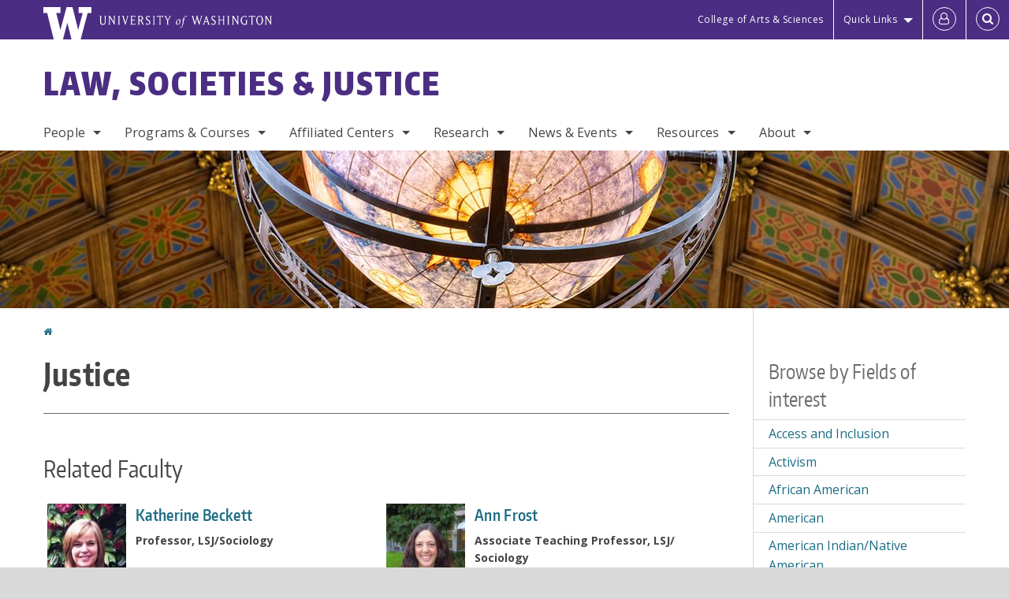

--- FILE ---
content_type: text/html; charset=UTF-8
request_url: https://lsj.washington.edu/fields/justice
body_size: 63099
content:
<!DOCTYPE html>
<html lang="en" dir="ltr">
  <head>
    <meta charset="utf-8" />
<script async src="https://www.googletagmanager.com/gtag/js?id=UA-25223004-25"></script>
<script>window.dataLayer = window.dataLayer || [];function gtag(){dataLayer.push(arguments)};gtag("js", new Date());gtag("set", "developer_id.dMDhkMT", true);gtag("config", "UA-25223004-25", {"groups":"default","anonymize_ip":true,"page_placeholder":"PLACEHOLDER_page_path","allow_ad_personalization_signals":false});gtag("config", "G-FQ4S8QVT62", {"groups":"default","page_placeholder":"PLACEHOLDER_page_location","allow_ad_personalization_signals":false});gtag("config", "G-SHNBKYT066", {"groups":"default","page_placeholder":"PLACEHOLDER_page_location","allow_ad_personalization_signals":false});</script>
<link rel="canonical" href="https://lsj.washington.edu/fields/justice" />
<meta name="Generator" content="Drupal 10 (https://www.drupal.org)" />
<meta name="MobileOptimized" content="width" />
<meta name="HandheldFriendly" content="true" />
<meta name="viewport" content="width=device-width, initial-scale=1.0" />
<meta content="ie=edge, chrome=1" http-equiv="x-ua-compatible" />
<meta http-equiv="ImageToolbar" content="false" />
<link rel="icon" href="/themes/custom/uwflorin_foundation/favicon.ico" type="image/vnd.microsoft.icon" />
<script>window.a2a_config=window.a2a_config||{};a2a_config.callbacks=[];a2a_config.overlays=[];a2a_config.templates={};a2a_config.no_3p = 1;</script>

    <title>Justice | Law, Societies &amp; Justice | University of Washington</title>
    <link rel="stylesheet" media="all" href="/sites/lsj/files/css/css_wZNEG7uBsOqctdgeaqQCQa5wKzBWxlS4Fhs75Fkn_gQ.css?delta=0&amp;language=en&amp;theme=uwflorin_foundation&amp;include=eJwti0EOhDAIAD9EypM2VOimEcG0sOrv1xgvk5nDEHM42YX0SmnDLWBx9VH9RJZGqQFyhnZbkUfupOVNmNcM2bDSFMij3VO3T_M0puhu-FWvpPDrckx8WDbnVPkDXpkvxA" />
<link rel="stylesheet" media="all" href="/sites/lsj/files/css/css_lpOZmICxGeR3ZMlMzr3xl2T3dds4RcrjU4xXBdPnIi0.css?delta=1&amp;language=en&amp;theme=uwflorin_foundation&amp;include=eJwti0EOhDAIAD9EypM2VOimEcG0sOrv1xgvk5nDEHM42YX0SmnDLWBx9VH9RJZGqQFyhnZbkUfupOVNmNcM2bDSFMij3VO3T_M0puhu-FWvpPDrckx8WDbnVPkDXpkvxA" />
<link rel="stylesheet" media="print" href="/sites/lsj/files/css/css_I-5Pi6zDXsGOuZk6crxCp-xoSoGBwC3ndc3qeUmu27M.css?delta=2&amp;language=en&amp;theme=uwflorin_foundation&amp;include=eJwti0EOhDAIAD9EypM2VOimEcG0sOrv1xgvk5nDEHM42YX0SmnDLWBx9VH9RJZGqQFyhnZbkUfupOVNmNcM2bDSFMij3VO3T_M0puhu-FWvpPDrckx8WDbnVPkDXpkvxA" />
<link rel="stylesheet" media="all" href="/sites/lsj/files/css/css_i6ovieME1QFxqnuR-3USNrvfo1gcjwj8SSQPNwMMDxE.css?delta=3&amp;language=en&amp;theme=uwflorin_foundation&amp;include=eJwti0EOhDAIAD9EypM2VOimEcG0sOrv1xgvk5nDEHM42YX0SmnDLWBx9VH9RJZGqQFyhnZbkUfupOVNmNcM2bDSFMij3VO3T_M0puhu-FWvpPDrckx8WDbnVPkDXpkvxA" />

    
    <script type="application/ld+json">
      {
        "@context" : "https://schema.org",
        "@type" : "WebSite",
        "name" : "Law, Societies &amp; Justice",
        "url" : "https://lsj.washington.edu/"
      }
    </script>
  </head>
  <body class="lang-en section-fields header-size-medium header-align-left heading-font-encodesans body-font-opensans color-blue accent-purple lsj hide-text-formats front-no-max-width path-taxonomy">
  <a href="#main-content" class="visually-hidden focusable skip-link">
    Skip to main content
  </a>
  
    <div class="dialog-off-canvas-main-canvas" data-off-canvas-main-canvas>
    
<div class="off-canvas-wrap" data-offcanvas>
  <div class="inner-wrap page ">
    <aside class="left-off-canvas-menu" role="complementary">
      
    </aside>

    <aside class="right-off-canvas-menu" role="complementary">
      
    </aside>

      
      <header class="l-header" role="banner" aria-label="Site header">

        <section id="uw-bar" role="complementary" aria-label="University of Washington links">
          <div class="row">
            <div class="column">
              <a href="https://www.washington.edu" class="uw-link">
              <div class="w-logo"><svg id="W_Logo" data-name="W Logo" xmlns="http://www.w3.org/2000/svg" viewBox="0 0 120.29 80.88" aria-labelledby="W_Title" role="img"><title id="W_Title">Washington</title><path d="M88.27,0V14.58H98.52L87.08,57.19,72.87,0H58.06L42.68,57.19,32.15,14.58H42.82V0H0V14.58H9.49s16.36,65.51,16.57,66.3H49L60,39.17c6.83,27.31,6.49,25.58,10.43,41.72h23c0.2-.78,17.43-66.3,17.43-66.3h9.41V0h-32Z" fill="#fff"/></svg></div>
              <div class="university-wordmark show-for-medium-up"><svg id="UW" data-name="University of Washington" xmlns="http://www.w3.org/2000/svg" viewBox="0 0 207.59 13.98" aria-labelledby="UW_Title" role="img"><title id="UW_Title">University of Washington</title><path d="M202.28,10.91V3.2l5.35,8.6h0.53V2.4L209,1.51h-2.69l0.89,0.89V8.94l-4.64-7.43h-2.13l0.87,0.89v8.52l-0.87.89h2.69Zm-8,.33c-2.06,0-2.77-2.46-2.77-4.59s0.72-4.59,2.77-4.59,2.79,2.46,2.79,4.59-0.72,4.59-2.79,4.59M190.2,6.66c0,2.62,1.48,5.37,4.12,5.37s4.13-2.76,4.13-5.37S197,1.28,194.32,1.28,190.2,4,190.2,6.66M185.55,11V2.28h2l1.1,1.1V1.51h-7.24V3.38l1.12-1.1h1.94V11l-0.8.82h2.76Zm-7.62-3.86v3.31a2.22,2.22,0,0,1-1.69.73c-2.28,0-3.44-2.3-3.44-4.52s1.45-4.52,3.44-4.52a1.57,1.57,0,0,1,1.26.49l1.13,1.12V2a4.6,4.6,0,0,0-2.39-.59,5,5,0,0,0-4.78,5.29c0,2.72,2,5.29,4.78,5.29a4.49,4.49,0,0,0,2.83-.75V7.13l0.8-.82h-2.76Zm-15.26,3.79V3.2l5.42,8.61h0.46V2.4l0.89-.89h-2.69l0.89,0.89V8.94L163,1.51h-2.13l0.87,0.89v8.52l-0.87.89h2.69Zm-7.38-9.4,0.82,0.82V11l-0.82.82h2.77L157.23,11V2.33l0.82-.82h-2.77Zm-9.14,5.13h4.33V11l-0.82.82h2.78L151.6,11V2.33l0.82-.82h-2.78l0.82,0.82V5.87h-4.33V2.33L147,1.51H144.2L145,2.33V11l-0.8.82H147L146.14,11V6.64Zm-4.64,2.3a2.28,2.28,0,0,0-1-2l-2.09-1.52a2.43,2.43,0,0,1-1.14-1.76,1.45,1.45,0,0,1,1.48-1.46,5.94,5.94,0,0,1,.66.12l0.91,1,1-1.43-2-.38a1.63,1.63,0,0,0-.49-0.05A2.59,2.59,0,0,0,136.17,4a3,3,0,0,0,1.33,2.36l2.11,1.52a1.75,1.75,0,0,1,.73,1.5,1.7,1.7,0,0,1-1.71,1.82,1.73,1.73,0,0,1-.72-0.14l-1-1.15-0.89,1.61,2,0.38a3.5,3.5,0,0,0,.61.07,3,3,0,0,0,2.86-3M130,3.8l1.41,4.26h-2.88ZM127.5,11l0.75-2.18h3.4L132.37,11l-0.8.8h2.91L133.66,11l-3.21-9.46h-0.52L126.66,11l-0.84.84h2.48Zm-10.95.8,2.36-7.45,2.29,7.45h0.52l3-9.47,0.84-.82h-2.48l0.8,0.8-2.18,7.12-2.11-7.12,0.8-.8h-2.91l0.82,0.82L118.49,3l-2,6.42-2.11-7.12,0.8-.8h-2.91l0.84,0.82L116,11.8h0.52ZM101.3,5.63L100.9,6l0,0.14h1.2c-0.19,1.31-.36,2.44-0.64,4.26-0.39,2.71-.72,3.67-1,3.9a0.53,0.53,0,0,1-.36.13,2,2,0,0,1-.64-0.22,0.34,0.34,0,0,0-.41.1,0.88,0.88,0,0,0-.25.49,0.58,0.58,0,0,0,.62.43,2.44,2.44,0,0,0,1.59-1c0.49-.61,1.16-2,1.72-5.29,0.1-.61.22-1.22,0.46-2.81L104.74,6l0.32-.38h-1.71c0.43-2.68.8-3.49,1.42-3.49a1.57,1.57,0,0,1,1.12.48,0.29,0.29,0,0,0,.41,0,0.86,0.86,0,0,0,.29-0.54,0.79,0.79,0,0,0-.87-0.61,3.22,3.22,0,0,0-2.33,1.22,6.55,6.55,0,0,0-1.15,3H101.3Zm-6.52,3.8c0-2.15,1.09-3.31,1.54-3.49a1.35,1.35,0,0,1,.48-0.12c0.72,0,1.14.55,1.14,1.67,0,1.88-1,3.59-1.57,3.8a1.43,1.43,0,0,1-.45.1c-0.81,0-1.15-.87-1.15-2m2.48-4.15a3.45,3.45,0,0,0-1.57.52,4.54,4.54,0,0,0-2.09,4,1.89,1.89,0,0,0,1.83,2.15,3.73,3.73,0,0,0,2.16-1A5.2,5.2,0,0,0,99.11,7.3a1.78,1.78,0,0,0-1.86-2m-16.8-3L83.05,7v4l-0.82.82H85L84.19,11V7l2.65-4.68,0.86-.84H85.15l0.8,0.8L83.78,6.17,81.73,2.31l0.8-.8H79.61ZM75,11V2.28h2l1.1,1.1V1.51H70.84V3.38L72,2.28h1.94V11l-0.8.82h2.76ZM65.69,1.51l0.82,0.82V11l-0.82.82h2.78L67.64,11V2.33l0.82-.82H65.69Zm-3,7.43a2.28,2.28,0,0,0-1-2L59.65,5.45a2.42,2.42,0,0,1-1.13-1.76A1.45,1.45,0,0,1,60,2.23a5.89,5.89,0,0,1,.66.12l0.91,1,1-1.43-2-.38A1.61,1.61,0,0,0,60,1.46,2.59,2.59,0,0,0,57.38,4a3,3,0,0,0,1.33,2.36l2.11,1.52a1.75,1.75,0,0,1,.73,1.5,1.7,1.7,0,0,1-1.71,1.82A1.72,1.72,0,0,1,59.13,11l-1-1.15-0.89,1.61,2,0.38a3.5,3.5,0,0,0,.61.07,3,3,0,0,0,2.86-3M49.48,2.28h1.26a2,2,0,0,1,2,2.06,1.93,1.93,0,0,1-2,1.9H49.48v-4Zm0,8.71V7H51l2.49,4.8h1.71L54.43,11l-2.3-4.22a2.7,2.7,0,0,0,1.94-2.41,3.08,3.08,0,0,0-3.33-2.84H47.54l0.8,0.82V11l-0.8.82H50.3Zm-4.62.82V9.92L43.76,11H40.63V6.71H43l0.82,0.82V5.12L43,5.94H40.63V2.28h3.12l1.1,1.1V1.51H38.7l0.8,0.82V11l-0.8.82h6.16ZM31.51,1.51H28.59l0.84,0.82,2.9,9.47h0.52l3-9.47,0.84-.82H34.19L35,2.31,32.82,9.43,30.7,2.31Zm-8,0,0.82,0.82V11l-0.82.82h2.77L25.47,11V2.33l0.82-.82H23.51Zm-9.58,9.4V3.2l5.52,8.6h0.36V2.4l0.89-.89H18L18.91,2.4V8.94L14.27,1.51H12.14L13,2.4v8.52l-0.87.89h2.69ZM2.35,9a3.07,3.07,0,0,0,3.19,3A3.21,3.21,0,0,0,8.87,9V2.4l0.87-.89H7.06L7.95,2.4V9a2.11,2.11,0,0,1-2.13,2.13A2.21,2.21,0,0,1,3.55,9V2.4l0.89-.89h-3L2.35,2.4V9Z" transform="translate(-1.46 -1.28)" fill="#fff"/></svg></div>
              </a>
            </div>
          </div>
          <div class="right-buttons">
            <a href="https://artsci.washington.edu" class="artsci-link show-for-medium-up">College of Arts &amp; Sciences</a>
                                  
        <h2 class="block-title visually-hidden" id="block-quicklinks-menu">Quick links</h2>
  <button href="#" data-dropdown="quick-links-menu-links" data-options="is_hover:true" aria-controls="quick-links-menu-links" aria-expanded="false" aria-haspopup="true" class="header-dropdown-button show-for-large-up">Quick Links</button>
        
              <ul region="quick_links" class="f-dropdown show-for-large-up" role="menu" data-dropdown-content="" aria-hidden="true" id="quick-links-menu-links">
              <li>
        <a href="/support-us" title="" tabindex="-1" data-drupal-link-system-path="node/396">Make a Gift</a>
              </li>
          <li>
        <a href="https://uw.edu/directory" title="" tabindex="-1">Directories</a>
              </li>
          <li>
        <a href="https://uw.edu/maps" title="" tabindex="-1">Maps</a>
              </li>
          <li>
        <a href="https://my.uw.edu" title="" tabindex="-1">MyUW</a>
              </li>
        </ul>
  


  
  
                                                          
        <h2 class="block-title visually-hidden" id="block-uwflorin-foundation-account-menu-menu">User account menu</h2>
      <div id="block-samlauthstatus" class="block-samlauthstatus block">
      <a href="/saml/login?destination=/fields/justice" title="UWNetID Login" class="samlauth-login-link" aria-label="Log in">
        <span class="fa fa-user-o fa-fw" aria-hidden="true" />
      </a>
    </div>
  
  
                                              <div class="header-button">
  <a href="#" aria-controls="search-field" aria-expanded="false" id="search-toggle">Search</a>
  <div id="search-field" role="search" aria-hidden="true">
    <section class="flexible-google-cse-search-form block-flexiblegooglecustomsearchblock block" data-drupal-selector="flexible-google-cse-search-form" id="block-flexiblegooglecustomsearchblock">

                  
        <h2  class="block-title visually-hidden"></h2>
      

      
                  <form region="search" action="/search/google/" method="get" id="flexible-google-cse-search-form" accept-charset="UTF-8">
  <div class="js-form-item form-item js-form-type-textfield form-item-key-word js-form-item-key-word">
      <label for="edit-key-word">Search</label>
        <input placeholder="" data-drupal-selector="edit-key-word" type="text" id="edit-key-word" name="key-word" value="" size="15" maxlength="128" class="form-text" />

        </div>
<input data-drupal-selector="edit-searchbutton" type="submit" id="edit-searchbutton" value="Search" class="button js-form-submit form-submit" />

</form>

        
        
    </section>
  </div>
</div>
  
                                  </div>
        </section>

        
                  <div class="l-header-region row small-collapse">
            <div class="large-12 columns">
                    <div>
        
              
  <h2 class="block-title visually-hidden" id="block-uwflorin-foundation-main-menu-menu">Main menu</h2>
  

        

  <div class="contain-to-grid">
    <nav class="top-bar" data-topbar data-options="mobile_show_parent_link:true" role="navigation" aria-label="Main menu">
      <ul class="title-area">
        <li class="name">
          <h1 id="site-name"><a href="/" title="Law, Societies &amp; Justice Home">Law, Societies &amp; Justice</a></h1>
        </li>
        <li class="toggle-topbar menu-icon">
          <a href="#"><span>Menu</span></a>
        </li>
      </ul>
      <section class="top-bar-section">
                <ul  region="header" class="menu nav-bar main-nav" id="main-menu">
                                                                        <li class="has-dropdown first">
        <a href="/people" data-drupal-link-system-path="node/577">People</a>
                                          <ul  region="header" class="menu nav-bar main-nav dropdown" id="main-menu">
                                                                          <li class="leaf first">
        <a href="/people/faculty" title="" data-drupal-link-system-path="people/faculty">Faculty</a>
              </li>
                                                        <li class="leaf">
        <a href="/people/staff" title="" data-drupal-link-system-path="people/staff">Staff</a>
              </li>
                                                        <li class="has-dropdown">
        <a href="/people/graduate-certificate-fellows" title="" data-drupal-link-system-path="people/graduate-certificate-fellows">Graduate Certificate Fellows</a>
                                          <ul  region="header" class="menu nav-bar main-nav dropdown" id="main-menu">
                                                                                        <li class="leaf first last">
        <a href="/people/graduate-certificate-alumni" title="" data-drupal-link-system-path="people/graduate-certificate-alumni">Graduate Certificate Alumni</a>
              </li>
      </ul>
  
              </li>
                                                        <li class="leaf">
        <a href="/lsj-student-engagement-council" data-drupal-link-system-path="node/443">Student Advisory Council</a>
              </li>
                                                                      <li class="has-dropdown last">
        <a href="/alumni" data-drupal-link-system-path="node/404">Alumni</a>
                                          <ul  region="header" class="menu nav-bar main-nav dropdown" id="main-menu">
                                                                                        <li class="leaf first last">
        <a href="/alumni-profiles" data-drupal-link-system-path="node/441">Alumni Profiles</a>
              </li>
      </ul>
  
              </li>
      </ul>
  
              </li>
                                                        <li class="has-dropdown">
        <a href="/programs-courses" data-drupal-link-system-path="node/394">Programs &amp; Courses</a>
                                          <ul  region="header" class="menu nav-bar main-nav dropdown" id="main-menu">
                                                                          <li class="has-dropdown first">
        <a href="/lsj-major" data-drupal-link-system-path="node/408">LSJ Major</a>
                                          <ul  region="header" class="menu nav-bar main-nav dropdown" id="main-menu">
                                                                          <li class="leaf first">
        <a href="/apply-lsj-major" data-drupal-link-system-path="node/409">Applying to LSJ Major</a>
              </li>
                                                        <li class="leaf">
        <a href="/transferring-lsj" data-drupal-link-system-path="node/410">Transferring into LSJ</a>
              </li>
                                                        <li class="leaf">
        <a href="/lsj-major-requirements" data-drupal-link-system-path="node/624">Major Requirements</a>
              </li>
                                                        <li class="leaf">
        <a href="/internship-requirement" data-drupal-link-system-path="node/412">Internship Requirement</a>
              </li>
                                                        <li class="leaf">
        <a href="/option-honors-lsj" data-drupal-link-system-path="node/413">Honors Option</a>
              </li>
                                                                      <li class="leaf last">
        <a href="/graduation" data-drupal-link-system-path="node/414">Graduation</a>
              </li>
      </ul>
  
              </li>
                                                        <li class="leaf">
        <a href="/lsj-minor" data-drupal-link-system-path="node/415">LSJ Minor</a>
              </li>
                                                        <li class="has-dropdown">
        <a href="/graduate-certificate-program-law-and-society-studies" data-drupal-link-system-path="node/422">Graduate Certificate</a>
                                          <ul  region="header" class="menu nav-bar main-nav dropdown" id="main-menu">
                                                                          <li class="leaf first">
        <a href="/graduate-certificate-program-law-and-society-studies" title="" data-drupal-link-system-path="node/422">Our Mission</a>
              </li>
                                                        <li class="leaf">
        <a href="/graduate-certificate-program-description" data-drupal-link-system-path="node/423">Program Description</a>
              </li>
                                                        <li class="leaf">
        <a href="/graduate-certificate-program-requirements-admissions" data-drupal-link-system-path="node/424">Requirements &amp; Admissions</a>
              </li>
                                                        <li class="leaf">
        <a href="/graduate-certificate-fellow-resources" data-drupal-link-system-path="node/425">Graduate Fellow Resources</a>
              </li>
                                                        <li class="leaf">
        <a href="/graduate-certificate-program-courses" data-drupal-link-system-path="node/426">Courses</a>
              </li>
                                                                      <li class="leaf last">
        <a href="/graduate-certificate-program-events" data-drupal-link-system-path="node/427">Events</a>
              </li>
      </ul>
  
              </li>
                                                        <li class="leaf">
        <a href="/experiential-learning" data-drupal-link-system-path="node/436">Experiential Learning</a>
              </li>
                                                        <li class="has-dropdown">
        <a href="/study-abroad" data-drupal-link-system-path="node/579">Study Abroad</a>
                                          <ul  region="header" class="menu nav-bar main-nav dropdown" id="main-menu">
                                                                          <li class="leaf first">
        <a href="/study-abroad/amsterdam-and-seattle-urban-social-control-comparative-perspective" data-drupal-link-system-path="node/572">Amsterdam</a>
              </li>
                                                        <li class="leaf">
        <a href="/study-abroad/us-south-africa-comparative-criminal-justice" data-drupal-link-system-path="node/573">Cape Town</a>
              </li>
                                                        <li class="leaf">
        <a href="/study-abroad/disability-aging-and-development-jamaica" data-drupal-link-system-path="node/574">Jamaica</a>
              </li>
                                                        <li class="leaf">
        <a href="/study-abroad/jsislsj-rome-human-rights-and-social-inclusion-disability-age-and-gender" data-drupal-link-system-path="node/571">Rome</a>
              </li>
                                                                      <li class="leaf last">
        <a href="/study-abroad/uk-and-netherlands-comparative-punishment" data-drupal-link-system-path="node/576">UK and the Netherlands</a>
              </li>
      </ul>
  
              </li>
                                                                      <li class="has-dropdown last">
        <a href="/courses" title="" data-drupal-link-system-path="courses">Courses</a>
                                          <ul  region="header" class="menu nav-bar main-nav dropdown" id="main-menu">
                                                                          <li class="leaf first">
        <a href="/courses" title="" data-drupal-link-system-path="courses">Current &amp; Upcoming</a>
              </li>
                                                        <li class="leaf">
        <a href="/annual-course-overview-2024-2025" title="Courses offered by other departments that count towards LSJ requirements." data-drupal-link-system-path="node/419">Course Planning</a>
              </li>
                                                                      <li class="leaf last">
        <a href="http://www.washington.edu/students/crscat/lsj.html" title="University of Washington course descriptions for LSJ courses.">Course Catalog</a>
              </li>
      </ul>
  
              </li>
      </ul>
  
              </li>
                                                        <li class="has-dropdown">
        <a href="/affiliated-centers" data-drupal-link-system-path="node/403">Affiliated Centers</a>
                                          <ul  region="header" class="menu nav-bar main-nav dropdown" id="main-menu">
                                                                          <li class="leaf first">
        <a href="http://depts.washington.edu/pcls/" title="">Bridges Center for Labor Studies</a>
              </li>
                                                                      <li class="leaf last">
        <a href="http://jsis.washington.edu/humanrights/" title="">Center for Human Rights</a>
              </li>
      </ul>
  
              </li>
                                                        <li class="has-dropdown">
        <a href="/research" data-drupal-link-system-path="node/420">Research</a>
                                          <ul  region="header" class="menu nav-bar main-nav dropdown" id="main-menu">
                                                                          <li class="leaf first">
        <a href="/research/publications" title="" data-drupal-link-system-path="taxonomy/term/40">Publications</a>
              </li>
                                                        <li class="leaf">
        <a href="/research/reports" title="" data-drupal-link-system-path="taxonomy/term/313">Reports</a>
              </li>
                                                        <li class="leaf">
        <a href="/research/honors-theses" title="" data-drupal-link-system-path="taxonomy/term/312">Honors Theses</a>
              </li>
                                                                      <li class="leaf last">
        <a href="/research/fields" title="" data-drupal-link-system-path="research/fields">Fields of Interest</a>
              </li>
      </ul>
  
              </li>
                                                        <li class="has-dropdown">
        <a href="/news" title="" data-drupal-link-system-path="news">News &amp; Events</a>
                                          <ul  region="header" class="menu nav-bar main-nav dropdown" id="main-menu">
                                                                          <li class="leaf first">
        <a href="/news/recent" title="" data-drupal-link-system-path="news/recent">Recent News</a>
              </li>
                                                        <li class="leaf">
        <a href="/2026-lsj-convocation-information" data-drupal-link-system-path="node/437">2026 LSJ Convocation</a>
              </li>
                                                        <li class="leaf">
        <a href="/newsletter" title="" data-drupal-link-system-path="newsletter">Newsletter</a>
              </li>
                                                        <li class="leaf">
        <a href="/news/archive" data-drupal-link-system-path="news/archive">News Archive</a>
              </li>
                                                        <li class="leaf">
        <a href="/calendar" data-drupal-link-system-path="calendar">Calendar</a>
              </li>
                                                                      <li class="leaf last">
        <a href="/law-societies-justice-conference-room-calendar" data-drupal-link-system-path="node/641">Conference Room Calendar</a>
              </li>
      </ul>
  
              </li>
                                                        <li class="has-dropdown">
        <a href="/resources" data-drupal-link-system-path="node/395">Resources</a>
                                          <ul  region="header" class="menu nav-bar main-nav dropdown" id="main-menu">
                                                                          <li class="leaf first">
        <a href="/advising" data-drupal-link-system-path="node/401">Advising</a>
              </li>
                                                        <li class="leaf">
        <a href="/career-planning" data-drupal-link-system-path="node/402">Career Planning</a>
              </li>
                                                        <li class="leaf">
        <a href="/scholarships-and-financial-support" title="" data-drupal-link-system-path="node/400">Scholarships &amp; Financial Support</a>
              </li>
                                                        <li class="leaf">
        <a href="/campus-and-community-health-wellness-and-support-resources" data-drupal-link-system-path="node/438">Health, Wellness &amp; Support</a>
              </li>
                                                        <li class="leaf">
        <a href="/online-education-resources-students" data-drupal-link-system-path="node/434">Online Education</a>
              </li>
                                                        <li class="leaf">
        <a href="/student-forms" data-drupal-link-system-path="node/417">Student Forms</a>
              </li>
                                                                      <li class="has-dropdown last">
        <a href="/resources-lsj-faculty-and-staff" data-drupal-link-system-path="node/430">Faculty &amp; Staff</a>
                                          <ul  region="header" class="menu nav-bar main-nav dropdown" id="main-menu">
                                                                          <li class="leaf first">
        <a href="/online-teaching-resources-faculty-instructors-and-tas" data-drupal-link-system-path="node/435">Online Teaching Resources</a>
              </li>
                                                        <li class="leaf">
        <a href="/pay-rates-hourly-ase-positions" data-drupal-link-system-path="node/433">Hourly ASE Pay Rates</a>
              </li>
                                                        <li class="leaf">
        <a href="/faculty-meeting-agendas" data-drupal-link-system-path="node/445">Faculty Meeting Agendas</a>
              </li>
                                                                      <li class="leaf last">
        <a href="https://sites.google.com/uw.edu/lsjfacultystaffresources/home" title="">Resources Site (external)</a>
              </li>
      </ul>
  
              </li>
      </ul>
  
              </li>
                                                                      <li class="has-dropdown last">
        <a href="/about" data-drupal-link-system-path="node/393">About</a>
                                          <ul  region="header" class="menu nav-bar main-nav dropdown" id="main-menu">
                                                                          <li class="leaf first">
        <a href="/about" title="" data-drupal-link-system-path="node/393">Mission &amp; Vision</a>
              </li>
                                                        <li class="leaf">
        <a href="/diversity-statement-and-committee-work" data-drupal-link-system-path="node/431">Diversity Statement</a>
              </li>
                                                        <li class="leaf">
        <a href="/lsjs-commitment-videoconferencing-climate-practice" data-drupal-link-system-path="node/432">Videoconferencing for Climate Practice</a>
              </li>
                                                        <li class="leaf">
        <a href="/history" data-drupal-link-system-path="node/407">History</a>
              </li>
                                                        <li class="leaf">
        <a href="/stay-connected" data-drupal-link-system-path="node/397">Stay Connected</a>
              </li>
                                                        <li class="leaf">
        <a href="/support-us" data-drupal-link-system-path="node/396">Support Us</a>
              </li>
                                                                      <li class="leaf last">
        <a href="/contact" data-drupal-link-system-path="node/421">Contact Us</a>
              </li>
      </ul>
  
              </li>
      </ul>
  
                  
              <ul id="secondary-menu" class="f-dropdown hide-for-large-up" role="menu" data-dropdown-content="" aria-hidden="true">
              <li>
        <a href="/support-us" title="" tabindex="-1" data-drupal-link-system-path="node/396">Make a Gift</a>
              </li>
          <li>
        <a href="https://uw.edu/directory" title="" tabindex="-1">Directories</a>
              </li>
          <li>
        <a href="https://uw.edu/maps" title="" tabindex="-1">Maps</a>
              </li>
          <li>
        <a href="https://my.uw.edu" title="" tabindex="-1">MyUW</a>
              </li>
        </ul>
  


                      </section>
    </nav>
  </div>


  
  
      </div>
  
            </div>
          </div>
        
        <!-- Configurable background image for banner -->
                  <div class="banner-image" style="background-image: url('/sites/lsj/files/lsj-internal_banner-suzzallo_library_globe_light_and_ornate_ceiling-1700x200.jpg')"></div>
        
      </header>

      <div class="row">
                              </div>

      
      
      <main id="main" class="row l-main" role="main">
        <div class="large-9 main columns">
                    <a id="main-content"></a>
                    <section>
                                <div>
        <div data-drupal-messages-fallback class="hidden"></div>
<section id="block-uwflorin-foundation-breadcrumbs" class="block-uwflorin-foundation-breadcrumbs block">
  
  
    

  
            <nav role="navigation" aria-labelledby="system-breadcrumb">
    <h2 id="system-breadcrumb" class="visually-hidden">You are here</h2>
    <ul class="breadcrumbs">
          <li>
                  <a href="/">Home</a>
              </li>
        </ul>
  </nav>

    
    
  </section>
<section id="block-uwflorin-foundation-page-title" class="block-uwflorin-foundation-page-title block">
  
  
    

  
          
  <h1><div class="field-wrapper field field-taxonomy-term--name field-name-name field-type-string field-label-hidden">
    <div class="field-items">
          <div class="field-item">Justice</div>
      </div>
</div>
</h1>


    
    
  </section>
<section id="block-uwflorin-foundation-content" class="block-uwflorin-foundation-content block">
  
  
    

  
          <div>
  
    
  <div class="views-element-container"><div class="photo-directory clearfix view view-eva view-people view-id-people view-display-id-term_faculty js-view-dom-id-41044db9806af60d065b2b4cf3872b55b415702ce519f81511b09fd9c93f6688">
  
    

      <header>
      <h2>Related Faculty</h2>
    </header>
  
  

  <div class="column">
  
  <ul class="medium-block-grid-2">

          <li class="contextual-region">
<div class="views-field views-field-field-profile-image"><div class="field-content"><a href="https://lsj.washington.edu/people/katherine-beckett"><article>
  
      <div class="field-wrapper field field-media--field-media-image field-name-field-media-image field-type-image field-label-hidden">
    <div class="field-items">
          <div class="field-item">  <img loading="lazy" src="/sites/lsj/files/styles/portrait_small/public/photos/img_4629.jpg?itok=PcDEQvbB" width="100" height="125" alt="Katherine Beckett" />


</div>
      </div>
</div>

  </article>
</a></div></div>
<div class="details">
<div class="views-field views-field-title"><h3 class="field-content heading4"><a href="/people/katherine-beckett" hreflang="und">Katherine Beckett</a></h3></div><div class="views-field views-field-field-job-title"><strong class="field-content">Professor, LSJ/Sociology</strong></div></div>
</li>
          <li class="contextual-region">
<div class="views-field views-field-field-profile-image"><div class="field-content"><a href="https://lsj.washington.edu/people/ann-frost"><article>
  
      <div class="field-wrapper field field-media--field-media-image field-name-field-media-image field-type-image field-label-hidden">
    <div class="field-items">
          <div class="field-item">  <img loading="lazy" src="/sites/lsj/files/styles/portrait_small/public/photos/p1040761_-_copy.jpg?h=5a4593ab&amp;itok=-ePxrOj5" width="100" height="125" alt="LSJ Professor Ann Frost" title="LSJ Professor Ann Frost" />


</div>
      </div>
</div>

  </article>
</a></div></div>
<div class="details">
<div class="views-field views-field-title"><h3 class="field-content heading4"><a href="/people/ann-frost" hreflang="und">Ann Frost</a></h3></div><div class="views-field views-field-field-job-title"><strong class="field-content">Associate Teaching Professor, LSJ/ Sociology</strong></div></div>
</li>
          <li class="contextual-region">
<div class="views-field views-field-field-profile-image"><div class="field-content"><a href="https://lsj.washington.edu/people/jamie-mayerfeld"><article>
  
      <div class="field-wrapper field field-media--field-media-image field-name-field-media-image field-type-image field-label-hidden">
    <div class="field-items">
          <div class="field-item">  <img loading="lazy" src="/sites/lsj/files/styles/portrait_small/public/profile-images/Jamie%20headshot%202018.jpg?h=7d11a031&amp;itok=c9e_ETq9" width="100" height="125" alt="Jamie Mayerfeld" />


</div>
      </div>
</div>

  </article>
</a></div></div>
<div class="details">
<div class="views-field views-field-title"><h3 class="field-content heading4"><a href="/people/jamie-mayerfeld" hreflang="und">Jamie Mayerfeld</a></h3></div><div class="views-field views-field-field-job-title"><strong class="field-content">Department Chair, Professor; LSJ, Political Science</strong></div></div>
</li>
          <li class="contextual-region">
<div class="views-field views-field-field-profile-image"><div class="field-content"><a href="https://lsj.washington.edu/people/morgan-p-vickers"><article>
  
      <div class="field-wrapper field field-media--field-media-image field-name-field-media-image field-type-image field-label-hidden">
    <div class="field-items">
          <div class="field-item">  <img loading="lazy" src="/sites/lsj/files/styles/portrait_small/public/profile-images/MPVickers-2024Headshot.jpg?itok=u0_0ai81" width="100" height="125" alt="Assistant Professor Morgan P Vickers" />


</div>
      </div>
</div>

  </article>
</a></div></div>
<div class="details">
<div class="views-field views-field-title"><h3 class="field-content heading4"><a href="/people/morgan-p-vickers" hreflang="en">Morgan P. Vickers</a></h3></div><div class="views-field views-field-field-job-title"><strong class="field-content">Assistant Professor, LSJ</strong></div></div>
</li>
    
  </ul>

</div>

  
  

  
  

      <footer>
      <p><a href="/people?interests=256">View all people with tagged with this term</a></p>
    </footer>
  
  </div>
</div>
<div class="views-element-container"><div class="view view-eva view-news view-id-news view-display-id-term_latest js-view-dom-id-89cc5f9f00d7add103ffd3a44fe8960f2f37ccd45c9446bfa5fcf9353973cd1c">
  
    

      <header>
      <h2>Latest News</h2>
    </header>
  
  

  <div class="item-list">
  
  <ul>

          <li><span class="views-field views-field-field-formatted-title"><span class="field-content"><a href="https://lsj.washington.edu/news/2024/03/26/lsjs-juvenile-parole-project-encourages-students-create-change">LSJ's Juvenile Parole Project Encourages Students to Create Change&nbsp;</a></span></span> <span class="views-field views-field-created"><span class="field-content posted">(March 26, 2024)</span></span></li>
          <li><span class="views-field views-field-field-formatted-title"><span class="field-content"><a href="https://lsj.washington.edu/news/2015/03/02/radio-documentary-explores-redemption-former-prisoners">Radio Documentary Explores Redemption for Former Prisoners</a></span></span> <span class="views-field views-field-created"><span class="field-content posted">(March 2, 2015)</span></span></li>
          <li><span class="views-field views-field-field-formatted-title"><span class="field-content"><a href="https://lsj.washington.edu/news/2014/12/11/lsj-sponsored-event-discusses-wto-protests">LSJ sponsored event discusses WTO protests&nbsp;</a></span></span> <span class="views-field views-field-created"><span class="field-content posted">(December 11, 2014)</span></span></li>
          <li><span class="views-field views-field-field-formatted-title"><span class="field-content"><a href="https://lsj.washington.edu/news/2014/11/17/alumni-event-honors-timothy-wettack">Alumni Event honors Timothy Wettack</a></span></span> <span class="views-field views-field-created"><span class="field-content posted">(November 17, 2014)</span></span></li>
          <li><span class="views-field views-field-field-formatted-title"><span class="field-content"><a href="https://lsj.washington.edu/news/2014/10/16/lsj-co-sponsoring-social-justice-film-festival">LSJ co-sponsoring Social Justice Film Festival</a></span></span> <span class="views-field views-field-created"><span class="field-content posted">(October 16, 2014)</span></span></li>
    
  </ul>

</div>

  
  

  
  

      <footer>
      <p><a href="/news/archive?interests=256">View all news with tagged with this term</a></p>
    </footer>
  
  </div>
</div>
<div class="views-element-container"><div class="view view-eva view-research view-id-research view-display-id-term_list js-view-dom-id-cb5a736f9897d4d4651625452c9cf71b5c1a5cdc8b09fabc565cb0a22a15e744">
  
    

      <header>
      <h2>Related Research</h2>
    </header>
  
  

  <div class="item-list">
  
  <ul>

          <li><div class="views-field views-field-field-citation"><div class="field-content"><a href="https://lsj.washington.edu/research/publications/listening-songs-others-insiders-outsiders-and-legal-marginalization-laboring"><em>"</em>Listening for the Songs of Others: Insiders, Outsiders, and the Legal Marginalization of the Laboring Underclass in America.”&nbsp;&nbsp;In Mary Nell Trautner, ed.,&nbsp;<em>Insiders, Outsiders, Injuries, &amp; Law: Revisiting "The Oven Bird’s Song."&nbsp;</em>New York: Cambridge University&nbsp;Press. 2018</a></div></div></li>
          <li><div class="views-field views-field-field-citation"><div class="field-content"><a href="https://lsj.washington.edu/research/publications/rachel-cichowski-2016-european-court-human-rights-amicus-curiae-and-violence">Rachel Cichowski. 2016. "The European Court of Human Rights, Amicus Curiae, and Violence against Women."&nbsp;<em>Law &amp; Society Review,</em>&nbsp;<em>50</em>(4), 890-919.</a></div></div></li>
          <li><div class="views-field views-field-field-citation"><div class="field-content"><a href="https://lsj.washington.edu/research/publications/rubiano-galvis-sebastian-kate-oneill-2025-experiential-learning-times-climate">Rubiano-Galvis, Sebastian &amp; Kate O'Neill. 2025. "Experiential Learning in Times of Climate Crisis: An Environmental Justice Approach to International Negotiation Pedagogy." <em>International Negotiation</em> 30(3), 1-31.</a></div></div></li>
          <li><div class="views-field views-field-field-citation"><div class="field-content"><a href="https://lsj.washington.edu/research/publications/left-behind-juveniles-and-emerging-adults-serving-long-and-life-sentences">Katherine Beckett and Kaitlyn Laibe, <em>Left Behind: Juveniles and Emerging Adults Serving Long and Life Sentences in Washington State. </em>The Seattle Clemency Project, 2025.&nbsp;</a></div></div></li>
          <li><div class="views-field views-field-field-citation"><div class="field-content"><a href="https://lsj.washington.edu/research/undergraduate/cycles-abuse-legal-strategies-helping-victims-sex-trafficking-us">Spencer, Sydney. "Cycles of Abuse: Legal Strategies for Helping Victims of Sex Trafficking in the U.S." University of Washington. Department of Law, Societies, and Justice, 2025.</a></div></div></li>
          <li><div class="views-field views-field-field-citation"><div class="field-content"><a href="https://lsj.washington.edu/research/undergraduate/love-and-longing-role-emotion-family-reunification-based-immigration">Vierra, Sofia.&nbsp;“Of Love and Longing: The Role of Emotion in Family Reunification Based Immigration."&nbsp;University of Washington. Department of Law, Societies, and Justice, 2025.</a></div></div></li>
          <li><div class="views-field views-field-field-citation"><div class="field-content"><a href="https://lsj.washington.edu/research/undergraduate/queer-resilience-intersection-lgbtq-rights-and-carceral-system-through">Long, Matthew. "Queer Resilience: The Intersection of LGBTQ+ Rights and the Carceral System Through an Examination of the Experiences of Incarcerated Queer People." University of Washington. Department of Law, Societies, and Justice, 2025.</a></div></div></li>
          <li><div class="views-field views-field-field-citation"><div class="field-content"><a href="https://lsj.washington.edu/research/publications/prosecutor-initiated-resentencing-washington-state">Katherine Beckett and Allison Goldberg. Prosecutor-Initiated Resentencing in Washington State. Seattle: University of Washington, 2024.</a></div></div></li>
          <li><div class="views-field views-field-field-citation"><div class="field-content"><a href="https://lsj.washington.edu/research/publications/sentencing-reform-washington-state">Katherine Beckett and Allison Goldberg. 2024. <em>Sentencing Reform in Washington State: Progress and Pitfalls</em>. In partnership with the Seattle Clemency Project.</a></div></div></li>
          <li><div class="views-field views-field-field-citation"><div class="field-content"><a href="https://lsj.washington.edu/research/publications/oneill-kate-sebastian-rubiano-galvis-2023-teaching-perspective-negotiating">O'Neill, Kate &amp; Sebastián Rubiano-Galvis. 2023. “Teaching Perspective: Negotiating Climate Change in the UN System.” In S. Jinnah, J. Dubreuil, J. Greene &amp; S. Foster (eds). <em>Teaching Environmental Justice: Practices to Engage Students and Build Community</em>. Elgar Publishing. pp 81-102</a></div></div></li>
    
  </ul>

</div>

  
  

  
  

      <footer>
      <p><a href="/research/publications?interests=256">View all published research with tagged with this term</a></p>
    </footer>
  
  </div>
</div>

</div>

    
    
  </section>

      </div>
  
                      </section>
        </div>
                          <aside role="complementary" aria-label="Sidebar 2" id="sidebar-second" class="large-3 sidebar-second columns sidebar">
                  <div>
        <section class="views-element-container block-views-block-taxonomy-sidebars-fields-of-interest block" id="block-views-block-taxonomy-sidebars-fields-of-interest">
  
  
      <h2  class="block-title">Browse by Fields of interest</h2>
    

  
          <div region="sidebar_second"><div class="view-display-id-fields_of_interest view-id-taxonomy_sidebars js-view-dom-id-cbdf671e714cb0e4c3f29e5677b4eb9c78bd25860074d52baab83a0965dc3205">
  
  
  

  
  
  

  <div class="item-list">
  
  <ul>

          <li><div class="views-field views-field-name"><span class="field-content"><a href="/fields/access-and-inclusion" hreflang="en">Access and Inclusion</a></span></div></li>
          <li><div class="views-field views-field-name"><span class="field-content"><a href="/fields/activism" hreflang="en">Activism</a></span></div></li>
          <li><div class="views-field views-field-name"><span class="field-content"><a href="/fields/african-american" hreflang="en">African American</a></span></div></li>
          <li><div class="views-field views-field-name"><span class="field-content"><a href="/fields/american" hreflang="en">American</a></span></div></li>
          <li><div class="views-field views-field-name"><span class="field-content"><a href="/fields/american-indiannative-american" hreflang="en">American Indian/Native American</a></span></div></li>
          <li><div class="views-field views-field-name"><span class="field-content"><a href="/fields/anthropology" hreflang="en">Anthropology</a></span></div></li>
          <li><div class="views-field views-field-name"><span class="field-content"><a href="/fields/career-preparation" hreflang="en">Career Preparation</a></span></div></li>
          <li><div class="views-field views-field-name"><span class="field-content"><a href="/fields/children" hreflang="en">Children</a></span></div></li>
          <li><div class="views-field views-field-name"><span class="field-content"><a href="/fields/civil-rights" hreflang="en">Civil Rights</a></span></div></li>
          <li><div class="views-field views-field-name"><span class="field-content"><a href="/fields/class" hreflang="en">Class</a></span></div></li>
          <li><div class="views-field views-field-name"><span class="field-content"><a href="/fields/collaboration" hreflang="en">Collaboration</a></span></div></li>
          <li><div class="views-field views-field-name"><span class="field-content"><a href="/fields/community" hreflang="en">Community</a></span></div></li>
          <li><div class="views-field views-field-name"><span class="field-content"><a href="/fields/comparative-law" hreflang="en">Comparative Law</a></span></div></li>
          <li><div class="views-field views-field-name"><span class="field-content"><a href="/fields/crime-and-criminality" hreflang="en">Crime and Criminality</a></span></div></li>
          <li><div class="views-field views-field-name"><span class="field-content"><a href="/fields/critical-theory" hreflang="en">Critical Theory</a></span></div></li>
          <li><div class="views-field views-field-name"><span class="field-content"><a href="/fields/culture" hreflang="en">Culture</a></span></div></li>
          <li><div class="views-field views-field-name"><span class="field-content"><a href="/fields/disability" hreflang="en">Disability</a></span></div></li>
          <li><div class="views-field views-field-name"><span class="field-content"><a href="/fields/economics" hreflang="en">Economics</a></span></div></li>
          <li><div class="views-field views-field-name"><span class="field-content"><a href="/fields/education" hreflang="en">Education</a></span></div></li>
          <li><div class="views-field views-field-name"><span class="field-content"><a href="/fields/ethics" hreflang="en">Ethics</a></span></div></li>
          <li><div class="views-field views-field-name"><span class="field-content"><a href="/fields/ethnography" hreflang="en">Ethnography</a></span></div></li>
          <li><div class="views-field views-field-name"><span class="field-content"><a href="/fields/feminism-and-feminist-theory" hreflang="en">Feminism and Feminist Theory</a></span></div></li>
          <li><div class="views-field views-field-name"><span class="field-content"><a href="/fields/filmcinema" hreflang="en">Film/Cinema</a></span></div></li>
          <li><div class="views-field views-field-name"><span class="field-content"><a href="/fields/gender-women-and-sexuality-studies" hreflang="en">Gender, Women, and Sexuality Studies</a></span></div></li>
          <li><div class="views-field views-field-name"><span class="field-content"><a href="/fields/global-and-transnational-studies" hreflang="en">Global and Transnational Studies</a></span></div></li>
          <li><div class="views-field views-field-name"><span class="field-content"><a href="/fields/grassroots" hreflang="en">Grassroots</a></span></div></li>
          <li><div class="views-field views-field-name"><span class="field-content"><a href="/fields/health" hreflang="en">Health</a></span></div></li>
          <li><div class="views-field views-field-name"><span class="field-content"><a href="/fields/history" hreflang="en">History</a></span></div></li>
          <li><div class="views-field views-field-name"><span class="field-content"><a href="/fields/homelessness" hreflang="en">Homelessness</a></span></div></li>
          <li><div class="views-field views-field-name"><span class="field-content"><a href="/fields/housing" hreflang="en">Housing</a></span></div></li>
          <li><div class="views-field views-field-name"><span class="field-content"><a href="/fields/human-rights" hreflang="en">Human Rights</a></span></div></li>
          <li><div class="views-field views-field-name"><span class="field-content"><a href="/fields/immigration" hreflang="en">Immigration</a></span></div></li>
          <li><div class="views-field views-field-name"><span class="field-content"><a href="/fields/incarceration" hreflang="en">Incarceration</a></span></div></li>
          <li><div class="views-field views-field-name"><span class="field-content"><a href="/fields/international-studies" hreflang="en">International Studies</a></span></div></li>
          <li><div class="views-field views-field-name"><span class="field-content"><a href="/fields/islamic-studies" hreflang="en">Islamic Studies</a></span></div></li>
          <li><div class="views-field views-field-name"><span class="field-content"><a href="/fields/jewish-studies" hreflang="en">Jewish Studies</a></span></div></li>
          <li><div class="views-field views-field-name"><span class="field-content"><a href="/fields/justice" hreflang="en">Justice</a></span></div></li>
          <li><div class="views-field views-field-name"><span class="field-content"><a href="/fields/juvenile-justice" hreflang="en">Juvenile Justice</a></span></div></li>
          <li><div class="views-field views-field-name"><span class="field-content"><a href="/fields/labor" hreflang="en">Labor</a></span></div></li>
          <li><div class="views-field views-field-name"><span class="field-content"><a href="/fields/latinoa-studies" hreflang="en">Latino/a Studies</a></span></div></li>
          <li><div class="views-field views-field-name"><span class="field-content"><a href="/fields/law" hreflang="en">Law</a></span></div></li>
          <li><div class="views-field views-field-name"><span class="field-content"><a href="/fields/litigation" hreflang="en">Litigation</a></span></div></li>
          <li><div class="views-field views-field-name"><span class="field-content"><a href="/fields/medicine" hreflang="en">Medicine</a></span></div></li>
          <li><div class="views-field views-field-name"><span class="field-content"><a href="/fields/mental-health" hreflang="en">Mental Health</a></span></div></li>
          <li><div class="views-field views-field-name"><span class="field-content"><a href="/fields/near-eastern-studies" hreflang="en">Near Eastern Studies</a></span></div></li>
          <li><div class="views-field views-field-name"><span class="field-content"><a href="/fields/philosophy" hreflang="en">Philosophy</a></span></div></li>
          <li><div class="views-field views-field-name"><span class="field-content"><a href="/fields/political-economy" hreflang="en">Political Economy</a></span></div></li>
          <li><div class="views-field views-field-name"><span class="field-content"><a href="/fields/political-science" hreflang="en">Political Science</a></span></div></li>
          <li><div class="views-field views-field-name"><span class="field-content"><a href="/fields/politics-representation" hreflang="en">Politics of Representation</a></span></div></li>
          <li><div class="views-field views-field-name"><span class="field-content"><a href="/fields/popular-culture" hreflang="en">Popular Culture</a></span></div></li>
          <li><div class="views-field views-field-name"><span class="field-content"><a href="/fields/poverty" hreflang="en">Poverty</a></span></div></li>
          <li><div class="views-field views-field-name"><span class="field-content"><a href="/fields/public-scholarship" hreflang="en">Public Scholarship</a></span></div></li>
          <li><div class="views-field views-field-name"><span class="field-content"><a href="/fields/public-service" hreflang="en">Public Service</a></span></div></li>
          <li><div class="views-field views-field-name"><span class="field-content"><a href="/fields/punishment" hreflang="en">Punishment</a></span></div></li>
          <li><div class="views-field views-field-name"><span class="field-content"><a href="/fields/queer-studies" hreflang="en">Queer Studies</a></span></div></li>
          <li><div class="views-field views-field-name"><span class="field-content"><a href="/fields/race-and-ethnicity" hreflang="en">Race and Ethnicity</a></span></div></li>
          <li><div class="views-field views-field-name"><span class="field-content"><a href="/fields/religion" hreflang="en">Religion</a></span></div></li>
          <li><div class="views-field views-field-name"><span class="field-content"><a href="/fields/research-methods" hreflang="en">Research Methods</a></span></div></li>
          <li><div class="views-field views-field-name"><span class="field-content"><a href="/fields/science-and-technology" hreflang="en">Science and Technology</a></span></div></li>
          <li><div class="views-field views-field-name"><span class="field-content"><a href="/fields/service-learning" hreflang="en">Service Learning</a></span></div></li>
          <li><div class="views-field views-field-name"><span class="field-content"><a href="/fields/social-change" hreflang="en">Social Change</a></span></div></li>
          <li><div class="views-field views-field-name"><span class="field-content"><a href="/fields/social-justice" hreflang="en">Social Justice</a></span></div></li>
          <li><div class="views-field views-field-name"><span class="field-content"><a href="/fields/social-welfare" hreflang="en">Social Welfare</a></span></div></li>
          <li><div class="views-field views-field-name"><span class="field-content"><a href="/fields/sociology" hreflang="en">Sociology</a></span></div></li>
          <li><div class="views-field views-field-name"><span class="field-content"><a href="/fields/theorycriticism" hreflang="en">Theory/Criticism</a></span></div></li>
          <li><div class="views-field views-field-name"><span class="field-content"><a href="/fields/west-european" hreflang="en">West European</a></span></div></li>
    
  </ul>

</div>

    

  
  

  
  
</div>
</div>

    
    
  </section>

      </div>
  
          </aside>
              </main>

      <section id="footer-top" class="l-footer-top" role="complementary" aria-label="Social media links">
        <a href="/support-us" class="button support-button" id="giving-link-footer"><span class='fa fa-heart-o fa-2x'>&nbsp;</span> Support LSJ</a>
        <div class="row">
          <div class="columns large-8 xlarge-9 small-centered large-uncentered">
            <ul class="stay-connected links inline"><li><a href="https://www.facebook.com/lsjuw/"><span class="fa-container"><span class="fa fa-facebook fa-2x">&nbsp;</span></span><span class="hidden-for-small-only">Facebook</span></a></li><li><a href="https://www.instagram.com/uw_lsj/"><span class="fa-container"><span class="fa fa-instagram fa-2x">&nbsp;</span></span><span class="hidden-for-small-only">Instagram</span></a></li><li><a href="/news.xml"><span class="fa-container"><span class="fa fa-rss fa-2x">&nbsp;</span></span><span class="hidden-for-small-only">News Feed</span></a></li><li><a href="/mailing-list"><span class="fa-container"><span class="fa fa-envelope-o fa-2x">&nbsp;</span></span><span class="hidden-for-small-only">Newsletter</span></a></li></ul>
          </div>
        </div>
      </section>

      <footer id="footer" class="l-footer" role="contentinfo" aria-label="Contact and copyright">
        <div class="row">
            <div class="footer columns">
              <div class="row">
                <div class="medium-4 large-3 columns"><p>Department of Law, Societies &amp; Justice<br>
University of Washington<br>
Smith M253,<br>
Box 353565<br>
Seattle, WA 98195</p></div>
<div class="medium-4 large-3 columns"><p>Phone: (206) 543-2396<br>
Fax: (206) 685-5186<br>
<a href="mailto:lsjadv@uw.edu">lsjadv@uw.edu</a></p></div>
<div class="medium-4 large-3 columns"><p><a href="http://www.washington.edu/online/privacy">Privacy</a><br>
<a href="http://www.washington.edu/online/terms">Terms</a><br>
<a href="/sitemap">Site Map</a><br>
<a href="/alumni-update">Alumni Update</a><br>
<a href="/contact">Contact Us</a></p></div>
<div class="medium-4 large-3 columns end hide-for-print"></div>

              </div>
            </div>
          
                    <div class="copyright columns">
            &copy; 2026 <a href="http://uw.edu">University of Washington</a>. All rights reserved.
          </div>
        </div>
      </footer>
   
    <a class="exit-off-canvas"></a>

  </div>
</div>

  </div>

  
  <script type="application/json" data-drupal-selector="drupal-settings-json">{"path":{"baseUrl":"\/","pathPrefix":"","currentPath":"taxonomy\/term\/256","currentPathIsAdmin":false,"isFront":false,"currentLanguage":"en"},"pluralDelimiter":"\u0003","suppressDeprecationErrors":true,"colorbox":{"opacity":"0.85","current":"{current} of {total}","previous":"\u00ab Prev","next":"Next \u00bb","close":"Close","maxWidth":"98%","maxHeight":"98%","fixed":true,"mobiledetect":true,"mobiledevicewidth":"480px"},"google_analytics":{"account":"UA-25223004-25","trackOutbound":true,"trackMailto":true,"trackTel":true,"trackDownload":true,"trackDownloadExtensions":"7z|aac|arc|arj|asf|asx|avi|bin|csv|doc(x|m)?|dot(x|m)?|exe|flv|gif|gz|gzip|hqx|jar|jpe?g|js|mp(2|3|4|e?g)|mov(ie)?|msi|msp|pdf|phps|png|ppt(x|m)?|pot(x|m)?|pps(x|m)?|ppam|sld(x|m)?|thmx|qtm?|ra(m|r)?|sea|sit|tar|tgz|torrent|txt|wav|wma|wmv|wpd|xls(x|m|b)?|xlt(x|m)|xlam|xml|z|zip","trackColorbox":true},"data":{"extlink":{"extTarget":false,"extTargetAppendNewWindowLabel":"(opens in a new window)","extTargetNoOverride":false,"extNofollow":false,"extTitleNoOverride":false,"extNoreferrer":true,"extFollowNoOverride":false,"extClass":"ext","extLabel":"","extImgClass":false,"extSubdomains":true,"extExclude":"","extInclude":"","extCssExclude":"#block-addtoanybuttons, .english .llc-icons, .upcoming-prods","extCssInclude":"","extCssExplicit":".main, #block-uw-castrum-dwf-content","extAlert":false,"extAlertText":"This link will take you to an external web site. We are not responsible for their content.","extHideIcons":true,"mailtoClass":"0","telClass":"0","mailtoLabel":"","telLabel":"","extUseFontAwesome":true,"extIconPlacement":"append","extPreventOrphan":false,"extFaLinkClasses":"fa fa-external-link","extFaMailtoClasses":"fa fa-envelope-o","extAdditionalLinkClasses":"","extAdditionalMailtoClasses":"","extAdditionalTelClasses":"","extFaTelClasses":"fa fa-phone","whitelistedDomains":[],"extExcludeNoreferrer":""}},"ajaxTrustedUrl":{"\/search\/google\/":true},"user":{"uid":0,"permissionsHash":"08e3e35c054b3c863cfd90cdbd159563051439120b726c0a4e1076c871fbc15d"}}</script>
<script src="/core/assets/vendor/jquery/jquery.min.js?v=3.7.1"></script>
<script src="/core/assets/vendor/once/once.min.js?v=1.0.1"></script>
<script src="/core/misc/drupalSettingsLoader.js?v=10.5.7"></script>
<script src="/core/misc/drupal.js?v=10.5.7"></script>
<script src="/core/misc/drupal.init.js?v=10.5.7"></script>
<script src="/modules/contrib/jquery_ui/assets/vendor/jquery.ui/ui/version-min.js?v=1.13.2"></script>
<script src="/modules/contrib/jquery_ui/assets/vendor/jquery.ui/ui/data-min.js?v=1.13.2"></script>
<script src="/modules/contrib/jquery_ui/assets/vendor/jquery.ui/ui/disable-selection-min.js?v=1.13.2"></script>
<script src="/modules/contrib/jquery_ui/assets/vendor/jquery.ui/ui/focusable-min.js?v=1.13.2"></script>
<script src="/modules/contrib/jquery_ui/assets/vendor/jquery.ui/ui/form-min.js?v=1.13.2"></script>
<script src="/modules/contrib/jquery_ui/assets/vendor/jquery.ui/ui/ie-min.js?v=1.13.2"></script>
<script src="/modules/contrib/jquery_ui/assets/vendor/jquery.ui/ui/keycode-min.js?v=1.13.2"></script>
<script src="/modules/contrib/jquery_ui/assets/vendor/jquery.ui/ui/labels-min.js?v=1.13.2"></script>
<script src="/modules/contrib/jquery_ui/assets/vendor/jquery.ui/ui/plugin-min.js?v=1.13.2"></script>
<script src="/modules/contrib/jquery_ui/assets/vendor/jquery.ui/ui/safe-active-element-min.js?v=1.13.2"></script>
<script src="/modules/contrib/jquery_ui/assets/vendor/jquery.ui/ui/safe-blur-min.js?v=1.13.2"></script>
<script src="/modules/contrib/jquery_ui/assets/vendor/jquery.ui/ui/scroll-parent-min.js?v=1.13.2"></script>
<script src="/modules/contrib/jquery_ui/assets/vendor/jquery.ui/ui/tabbable-min.js?v=1.13.2"></script>
<script src="/modules/contrib/jquery_ui/assets/vendor/jquery.ui/ui/unique-id-min.js?v=1.13.2"></script>
<script src="/modules/contrib/jquery_ui/assets/vendor/jquery.ui/ui/widget-min.js?v=1.13.2"></script>
<script src="/modules/contrib/jquery_ui/assets/vendor/jquery.ui/ui/widgets/accordion-min.js?v=1.13.2"></script>
<script src="/modules/contrib/blazy/js/dblazy.min.js?t9vjmb"></script>
<script src="/modules/contrib/blazy/js/plugin/blazy.once.min.js?t9vjmb"></script>
<script src="/modules/contrib/blazy/js/plugin/blazy.sanitizer.min.js?t9vjmb"></script>
<script src="/modules/contrib/blazy/js/plugin/blazy.dom.min.js?t9vjmb"></script>
<script src="https://static.addtoany.com/menu/page.js" defer></script>
<script src="/modules/contrib/addtoany/js/addtoany.js?v=10.5.7"></script>
<script src="/modules/contrib/colorbox/js/colorbox.js?v=10.5.7"></script>
<script src="/modules/contrib/colorbox/styles/default/colorbox_style.js?v=10.5.7"></script>
<script src="/libraries/colorbox/jquery.colorbox-min.js?v=10.5.7"></script>
<script src="/modules/custom/dwf_utils/js/open_colorbox.js?t9vjmb"></script>
<script src="/modules/contrib/extlink/js/extlink.js?v=10.5.7"></script>
<script src="/modules/contrib/google_analytics/js/google_analytics.js?v=10.5.7"></script>
<script src="/themes/contrib/zurb_foundation/js/foundation.min.js?v=10.5.7"></script>
<script src="/themes/custom/uwflorin_foundation/js/app.min.js?t9vjmb"></script>
<script src="//www.washington.edu/static/alert.js"></script>
<script src="/themes/contrib/zurb_foundation/js/top_bar_active.js?v=10.5.7"></script>

  </body>
</html>
